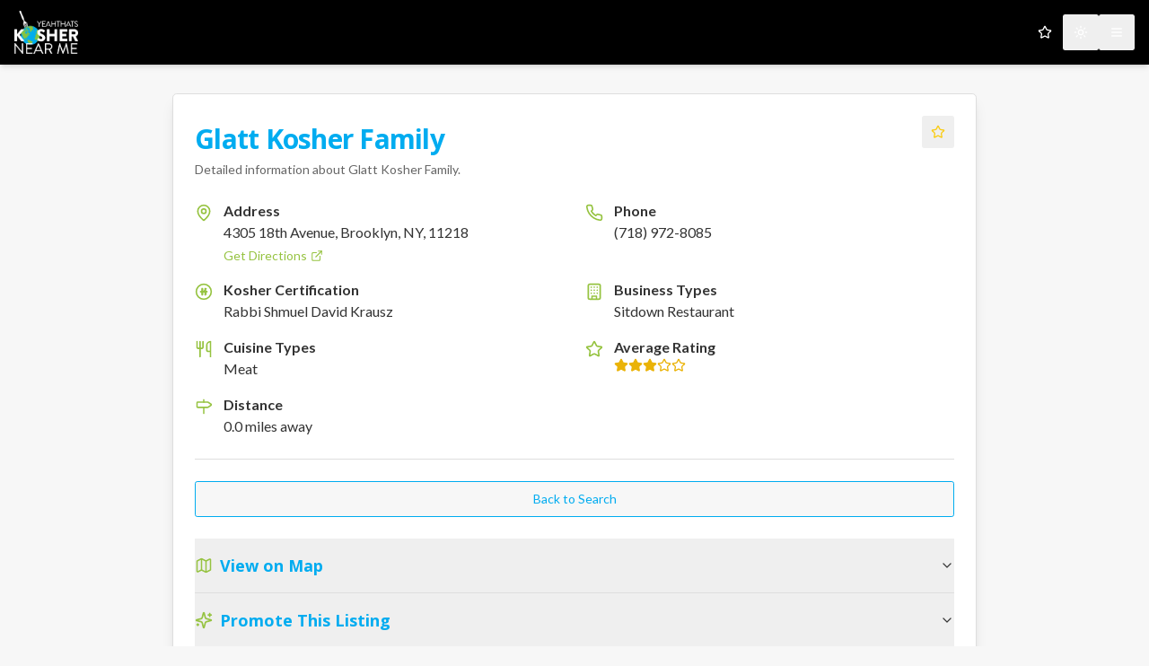

--- FILE ---
content_type: application/javascript; charset=UTF-8
request_url: https://koshernear.me/_next/static/chunks/app/page-3aa4ce38088d279e.js
body_size: 8066
content:
(self.webpackChunk_N_E=self.webpackChunk_N_E||[]).push([[974],{868:(e,t,s)=>{"use strict";s.d(t,{A:()=>r});var a=s(5155);s(2115);let r=e=>(0,a.jsxs)("svg",{xmlns:"http://www.w3.org/2000/svg",viewBox:"0 0 24 24",fill:"currentColor",stroke:"currentColor",strokeWidth:"1.5",strokeLinecap:"round",strokeLinejoin:"round",className:"h-5 w-5",...e,children:[(0,a.jsx)("circle",{cx:"12",cy:"12",r:"10",fill:"none",strokeWidth:"2"}),(0,a.jsx)("path",{d:"M10 8 L10 16 M14 8 L14 16 M8 12 L16 12",strokeWidth:"2.5",fill:"none"}),(0,a.jsx)("text",{x:"50%",y:"50%",dominantBaseline:"middle",textAnchor:"middle",fontSize:"12px",fontWeight:"bold",fill:"currentColor",stroke:"none",children:"K"})]})},2346:(e,t,s)=>{"use strict";s.d(t,{w:()=>i});var a=s(5155),r=s(2115),l=s(7489),n=s(9434);let i=r.forwardRef((e,t)=>{let{className:s,orientation:r="horizontal",decorative:i=!0,...o}=e;return(0,a.jsx)(l.b,{ref:t,decorative:i,orientation:r,className:(0,n.cn)("shrink-0 bg-border","horizontal"===r?"h-[1px] w-full":"h-full w-[1px]",s),...o})});i.displayName=l.b.displayName},2523:(e,t,s)=>{"use strict";s.d(t,{p:()=>n});var a=s(5155),r=s(2115),l=s(9434);let n=r.forwardRef((e,t)=>{let{className:s,type:r,...n}=e;return(0,a.jsx)("input",{type:r,className:(0,l.cn)("flex h-10 w-full rounded-md border border-input bg-background px-3 py-2 text-base ring-offset-background file:border-0 file:bg-transparent file:text-sm file:font-medium file:text-foreground placeholder:text-muted-foreground focus-visible:outline-none focus-visible:ring-2 focus-visible:ring-ring focus-visible:ring-offset-2 disabled:cursor-not-allowed disabled:opacity-50 md:text-sm",s),ref:t,...n})});n.displayName="Input"},4886:(e,t,s)=>{"use strict";s.d(t,{default:()=>ea});var a=s(5155),r=s(2115),l=s(5695),n=s(2523),i=s(285),o=s(5057),c=s(9409),d=s(4395),m=s(9339),u=s(5074),h=s(7481),x=s(704),f=s(9434);let p=x.bL,g=r.forwardRef((e,t)=>{let{className:s,...r}=e;return(0,a.jsx)(x.B8,{ref:t,className:(0,f.cn)("inline-flex h-10 items-center justify-center rounded-md bg-muted p-1 text-muted-foreground",s),...r})});g.displayName=x.B8.displayName;let j=r.forwardRef((e,t)=>{let{className:s,...r}=e;return(0,a.jsx)(x.l9,{ref:t,className:(0,f.cn)("inline-flex items-center justify-center whitespace-nowrap rounded-sm px-3 py-1.5 text-sm font-medium ring-offset-background transition-all focus-visible:outline-none focus-visible:ring-2 focus-visible:ring-ring focus-visible:ring-offset-2 disabled:pointer-events-none disabled:opacity-50 data-[state=active]:bg-background data-[state=active]:text-foreground data-[state=active]:shadow-sm",s),...r})});j.displayName=x.l9.displayName;let b=r.forwardRef((e,t)=>{let{className:s,...r}=e;return(0,a.jsx)(x.UC,{ref:t,className:(0,f.cn)("mt-2 ring-offset-background focus-visible:outline-none focus-visible:ring-2 focus-visible:ring-ring focus-visible:ring-offset-2",s),...r})});b.displayName=x.UC.displayName;let v=[{value:"1",label:"1"},{value:"5",label:"5"},{value:"10",label:"10"},{value:"20",label:"20"},{value:"50",label:"50"}],y=["All Food Types","Dairy","Fish","Meat","Pareve","Vegetarian","Vegan"],N=e=>{let{onSearch:t,onNameSearch:s,isLoading:l,initialLocation:x,initialName:f,selectedRadius:N,onRadiusChange:w,selectedUnit:S,onUnitChange:k,selectedFoodType:C,onFoodTypeChange:A}=e,[E,R]=r.useState(x),[P,I]=r.useState(f),{toast:T}=(0,h.dj)();return(0,r.useEffect)(()=>{R(x)},[x]),(0,r.useEffect)(()=>{I(f)},[f]),(0,a.jsxs)("div",{className:"my-8 p-6 bg-card shadow-lg rounded-lg",children:[(0,a.jsx)("h2",{className:"text-2xl font-headline mb-6 text-center text-primary",children:"Find Kosher Restaurants"}),(0,a.jsxs)(p,{defaultValue:f?"name":"location",className:"w-full",children:[(0,a.jsxs)(g,{className:"grid w-full grid-cols-2",children:[(0,a.jsxs)(j,{value:"location",children:[(0,a.jsx)(d.A,{className:"mr-2 h-4 w-4"}),"By Location"]}),(0,a.jsxs)(j,{value:"name",children:[(0,a.jsx)(m.A,{className:"mr-2 h-4 w-4"}),"By Name"]})]}),(0,a.jsxs)(b,{value:"location",className:"pt-6",children:[(0,a.jsxs)("form",{onSubmit:e=>{e.preventDefault(),E.trim()?t(E.trim(),parseInt(N,10)):T({title:"Input Error",description:"Please enter a location to search.",variant:"destructive"})},className:"space-y-4",children:[(0,a.jsxs)("div",{className:"flex flex-col sm:flex-row gap-4",children:[(0,a.jsx)(n.p,{type:"text",placeholder:"Enter city, zip code, or address",value:E,onChange:e=>R(e.target.value),className:"flex-grow text-base","aria-label":"Enter location"}),(0,a.jsxs)("div",{className:"flex items-stretch gap-2",children:[(0,a.jsxs)("div",{className:"flex flex-col space-y-1 flex-grow",children:[(0,a.jsx)(o.J,{htmlFor:"radius-select",className:"text-sm text-muted-foreground sr-only",children:"Radius"}),(0,a.jsxs)(c.l6,{value:N,onValueChange:w,children:[(0,a.jsx)(c.bq,{id:"radius-select",className:"w-full sm:w-[100px]",children:(0,a.jsx)(c.yv,{placeholder:"Radius"})}),(0,a.jsx)(c.gC,{children:v.map(e=>(0,a.jsx)(c.eb,{value:e.value,children:e.label},e.value))})]})]}),(0,a.jsxs)("div",{className:"flex rounded-md border p-0.5 bg-background",children:[(0,a.jsx)(i.$,{type:"button",variant:"mi"===S?"secondary":"ghost",size:"sm",onClick:()=>k("mi"),className:"h-auto px-3 py-1 text-sm rounded-sm",children:"mi"}),(0,a.jsx)(i.$,{type:"button",variant:"km"===S?"secondary":"ghost",size:"sm",onClick:()=>k("km"),className:"h-auto px-3 py-1 text-sm rounded-sm",children:"km"})]})]})]}),(0,a.jsx)("div",{className:"grid grid-cols-1 gap-4",children:(0,a.jsxs)("div",{className:"space-y-1",children:[(0,a.jsx)(o.J,{htmlFor:"food-type-select",className:"text-sm text-muted-foreground",children:"Food Type"}),(0,a.jsxs)(c.l6,{value:C,onValueChange:A,children:[(0,a.jsx)(c.bq,{id:"food-type-select",className:"w-full",children:(0,a.jsx)(c.yv,{placeholder:"Select food type"})}),(0,a.jsx)(c.gC,{children:y.map(e=>(0,a.jsx)(c.eb,{value:"All Food Types"===e?"All":e,children:e},e))})]})]})}),(0,a.jsxs)(i.$,{type:"submit",disabled:l,className:"w-full bg-accent text-accent-foreground hover:bg-accent/90",children:[(0,a.jsx)(u.A,{className:"mr-2 h-5 w-5"})," Search"]})]}),(0,a.jsx)("div",{className:"text-center my-4",children:(0,a.jsx)("span",{className:"text-sm text-muted-foreground",children:"or"})}),(0,a.jsxs)(i.$,{onClick:()=>{console.log("Attempting to get GPS location..."),navigator.geolocation?(console.log("Browser supports geolocation."),navigator.geolocation.getCurrentPosition(e=>{console.log("GPS location acquired:",e),t({lat:e.coords.latitude,lng:e.coords.longitude},parseInt(N,10))},e=>{console.error("Failed to get GPS location. Code: ".concat(e.code,', Message: "').concat(e.message,'"'),e);let t="Could not retrieve your location. Please ensure location services are enabled and try again.";e.code===e.PERMISSION_DENIED?t="Location permission denied. Please enable it in your browser settings.":e.code===e.POSITION_UNAVAILABLE?t="Location information is unavailable. This can happen if your device cannot get a position fix (e.g., no GPS signal, location services disabled at OS level).":e.code===e.TIMEOUT&&(t="The request to get user location timed out."),T({title:"GPS Error",description:t,variant:"destructive"})})):(console.warn("Browser does not support geolocation."),T({title:"GPS Not Supported",description:"Geolocation is not supported by your browser.",variant:"destructive"}))},variant:"outline",className:"w-full border-accent text-accent hover:bg-accent/10",disabled:l,children:[(0,a.jsx)(d.A,{className:"mr-2 h-5 w-5"})," Use My Current Location"]})]}),(0,a.jsx)(b,{value:"name",className:"pt-6",children:(0,a.jsxs)("form",{onSubmit:e=>{e.preventDefault(),P.trim()?s(P.trim()):T({title:"Input Error",description:"Please enter a restaurant name to search.",variant:"destructive"})},className:"space-y-4",children:[(0,a.jsxs)("div",{className:"space-y-1",children:[(0,a.jsx)(o.J,{htmlFor:"name-search-input",className:"sr-only",children:"Restaurant Name"}),(0,a.jsx)(n.p,{id:"name-search-input",type:"text",placeholder:"Enter restaurant name",value:P,onChange:e=>I(e.target.value),className:"flex-grow text-base","aria-label":"Enter restaurant name"})]}),(0,a.jsxs)(i.$,{type:"submit",disabled:l,className:"w-full bg-accent text-accent-foreground hover:bg-accent/90",children:[(0,a.jsx)(u.A,{className:"mr-2 h-5 w-5"})," Search by Name"]})]})})]})]})};var w=s(6695),S=s(6126),k=s(462),C=s(6950),A=s(5121),E=s(3662),R=s(7679),P=s(4972),I=s(868),T=s(6874),M=s.n(T),L=s(6766),F=s(3237);let z=e=>{let{restaurant:t,searchQuery:s,unit:n,isNameSearch:o}=e,c=new URLSearchParams(s);void 0!==t.distance&&c.set("dist",t.distance.toString());let d="/listings/".concat(t.id,"?").concat(c.toString()),{isAuthenticated:m,isFavorite:u,toggleFavorite:x}=(0,F.useAuthStore)(),{toast:p}=(0,h.dj)(),g=(0,l.useRouter)(),j=(0,l.usePathname)(),[b,v]=r.useState(!1);r.useEffect(()=>{v(!0)},[]);let y=m(),N=u(t.id),T=async e=>{if(e.preventDefault(),!y){let e="".concat(j,"?").concat(s,"#listing-").concat(t.id);g.push("/login?reason=favorite&redirect_to=".concat(encodeURIComponent(e)));return}try{await x(t.id,N),p({title:N?"Removed from Favorites":"Added to Favorites",description:"".concat(t.name," has been ").concat(N?"removed from":"added to"," your favorites.")})}catch(e){p({title:"Error",description:e instanceof Error?e.message:"Could not update favorites.",variant:"destructive"})}},z="km"===n?1.60934*(t.distance||0):t.distance,_=t.isSponsored&&t.imageUrls&&t.imageUrls.length>0;return(0,a.jsxs)(w.Zp,{id:"listing-".concat(t.id),className:"overflow-hidden shadow-lg hover:shadow-xl transition-shadow duration-300 bg-card flex flex-col h-full",children:[_&&(0,a.jsx)("div",{className:"relative h-48 w-full",children:(0,a.jsx)(L.default,{src:t.imageUrls[0],alt:"Image of ".concat(t.name),fill:!0,className:"object-cover",sizes:"(max-width: 768px) 100vw, 50vw","data-ai-hint":"restaurant food"})}),(0,a.jsxs)(w.aR,{className:"pb-2 pt-6",children:[(0,a.jsxs)("div",{className:"flex justify-between items-start gap-2",children:[(0,a.jsx)(w.ZB,{className:"text-2xl font-headline text-primary",children:(0,a.jsx)(M(),{href:d,className:"hover:underline",children:t.name})}),b&&(0,a.jsx)(i.$,{variant:"ghost",size:"icon",className:"h-8 w-8 flex-shrink-0",onClick:T,"aria-label":N?"Remove from favorites":"Add to favorites",children:(0,a.jsx)(k.A,{className:(0,f.cn)("text-yellow-400 transition-all",N?"fill-current":"fill-none")})})]}),(0,a.jsxs)("div",{className:"flex justify-between items-start gap-2",children:[(0,a.jsxs)("div",{children:[t.businessTypes&&t.businessTypes.length>0&&(0,a.jsxs)(w.BT,{className:"flex items-center text-muted-foreground pt-1",children:[(0,a.jsx)(C.A,{size:16,className:"mr-2 text-accent"}),t.businessTypes.join(", ")]}),t.cuisineTypes&&t.cuisineTypes.length>0&&(0,a.jsxs)(w.BT,{className:"flex items-center text-muted-foreground pt-1",children:[(0,a.jsx)(A.A,{size:16,className:"mr-2 text-accent"}),t.cuisineTypes.join(", ")]})]}),(0,a.jsxs)("div",{className:"flex-shrink-0 flex flex-col items-end gap-y-1 mt-1",children:[t.isSponsored&&(0,a.jsx)(S.E,{className:"whitespace-nowrap border-transparent bg-accent text-accent-foreground",children:"Sponsored"}),t.isClosestMatch&&o&&(0,a.jsx)(S.E,{variant:"secondary",className:"whitespace-nowrap",children:"Closest Match"})]})]})]}),(0,a.jsxs)(w.Wu,{className:"flex-grow flex flex-col justify-between",children:[(0,a.jsxs)("div",{children:[(0,a.jsxs)("div",{className:"flex items-center mb-2 text-sm",children:[(0,a.jsx)(E.A,{size:16,className:"mr-2 text-accent flex-shrink-0"}),(0,a.jsx)("span",{className:"truncate",children:t.address})]}),o&&t.countryName&&(0,a.jsxs)("div",{className:"flex items-center mb-2 text-sm",children:[(0,a.jsx)(R.A,{size:16,className:"mr-2 text-accent flex-shrink-0"}),(0,a.jsx)("span",{children:t.countryName})]}),(0,a.jsxs)("div",{className:"flex items-center mb-2 text-sm",children:[(0,a.jsx)(I.A,{className:"mr-2 h-4 w-4 text-accent flex-shrink-0"}),(0,a.jsx)("span",{children:t.kosherCertification})]}),void 0!==t.rating&&(0,a.jsxs)("div",{className:"flex items-center mb-2 text-sm",children:[(0,a.jsx)(k.A,{size:16,className:"mr-2 text-yellow-500 flex-shrink-0"}),(0,a.jsxs)("span",{children:[t.rating,"/5 stars"]})]}),void 0!==t.distance&&(0,a.jsxs)("div",{className:"flex items-center mb-3 text-sm",children:[(0,a.jsx)(P.A,{size:16,className:"mr-2 text-accent flex-shrink-0"}),(0,a.jsxs)("span",{children:[z.toFixed(1)," ","km"===n?"km":"miles"," away"]})]})]}),(0,a.jsx)(i.$,{asChild:!0,className:"w-full mt-4 bg-accent hover:bg-accent/90 text-accent-foreground","aria-label":"View details for ".concat(t.name),children:(0,a.jsx)(M(),{href:d,children:"View Details"})})]})]})};var _=s(1133),D=s(5365);let U=e=>{let{restaurants:t,isLoading:s,error:r,searchQuery:l,unit:n,isNameSearch:i}=e;return s&&0===t.length?(0,a.jsx)("div",{className:"grid grid-cols-1 md:grid-cols-2 gap-6",children:[void 0,void 0,void 0,void 0].map((e,t)=>(0,a.jsx)("div",{className:"border border-border bg-card shadow rounded-lg p-4",children:(0,a.jsxs)("div",{className:"animate-pulse flex flex-col space-y-4",children:[(0,a.jsx)("div",{className:"bg-muted h-40 rounded"}),(0,a.jsx)("div",{className:"h-6 bg-muted rounded w-3/4"}),(0,a.jsx)("div",{className:"h-4 bg-muted rounded w-1/2"}),(0,a.jsx)("div",{className:"h-4 bg-muted rounded w-1/3"}),(0,a.jsx)("div",{className:"h-10 bg-muted rounded w-full mt-2"})]})},t))}):r?(0,a.jsxs)(D.Fc,{variant:"destructive",className:"my-8",children:[(0,a.jsx)(_.A,{className:"h-4 w-4"}),(0,a.jsx)(D.XL,{children:"Error"}),(0,a.jsx)(D.TN,{children:r})]}):0!==t.length||s||r?(0,a.jsx)("div",{className:"grid grid-cols-1 md:grid-cols-2 gap-6",children:t.map(e=>(0,a.jsx)(z,{restaurant:e,searchQuery:l,unit:n,isNameSearch:i},e.id))}):null};var q=s(2200),B=s(8856);let V={width:"100%",height:"500px"},G={lat:34.052235,lng:-118.243683},$=["places"],O=e=>{let{restaurants:t,onMapIdle:s,searchQuery:l}=e,[n,o]=r.useState(null),c=(0,r.useRef)(null),d="AIzaSyA7uDgKVPoat_lG8mj1w7EVGnEEbXMUUjY",{isLoaded:m,loadError:u}=(0,q.RH)({googleMapsApiKey:d||"",libraries:$}),h=t.length>0&&0!==t[0].coordinates.lat&&0!==t[0].coordinates.lng?t[0].coordinates:G,x=t.length>0?11:8,f=r.useCallback(e=>{c.current=e},[]),p=r.useCallback(()=>{if(c.current){let e=c.current.getCenter();e&&s({lat:e.lat(),lng:e.lng()})}},[s]);return d?u?(0,a.jsxs)(w.Zp,{className:"shadow-lg my-8 bg-card",children:[(0,a.jsx)(w.aR,{children:(0,a.jsx)(w.ZB,{className:"text-2xl font-headline text-primary",children:"Map Load Error"})}),(0,a.jsxs)(w.Wu,{children:[(0,a.jsx)("p",{className:"text-destructive",children:"The map could not be loaded. Please ensure your API key is correct and you have a stable internet connection."}),(0,a.jsxs)("p",{className:"text-xs text-muted-foreground mt-2",children:["Error: ",u.message]})]})]}):(0,a.jsx)(w.Zp,{className:"shadow-lg my-8 bg-card",children:(0,a.jsxs)(w.Wu,{className:"p-0 relative",children:[m?(0,a.jsxs)(q.u6,{mapContainerStyle:V,center:h,zoom:x,options:{streetViewControl:!1,mapTypeControl:!1,fullscreenControl:!1,zoomControl:!0,scrollwheel:!0},onLoad:f,onIdle:p,children:[(0,a.jsx)(q.Sf,{children:e=>t.map(t=>(0,a.jsx)(q.X0,{position:t.coordinates,onClick:()=>o(t),title:t.name,clusterer:e},t.id))}),n&&(0,a.jsx)(q.pE,{position:n.coordinates,onCloseClick:()=>o(null),options:{pixelOffset:new window.google.maps.Size(0,-40)},children:(0,a.jsxs)("div",{className:"p-2 max-w-xs",children:[(0,a.jsx)("h3",{className:"text-lg font-semibold text-primary mb-1",children:n.name}),(0,a.jsx)("p",{className:"text-sm text-muted-foreground mb-1 truncate",children:n.address}),(0,a.jsx)("p",{className:"text-xs text-muted-foreground mb-2",children:n.kosherCertification}),(0,a.jsx)(i.$,{asChild:!0,size:"sm",className:"w-full bg-accent hover:bg-accent/90 text-accent-foreground",children:(0,a.jsx)(M(),{href:"/listings/".concat(n.id,"?").concat(l),children:"View Details"})})]})})]}):(0,a.jsx)(B.E,{style:V,className:"rounded-none"}),0===t.length&&(0,a.jsx)("div",{className:"absolute inset-0 bg-black/10 flex items-center justify-center p-4 pointer-events-none",children:(0,a.jsx)("p",{className:"text-foreground text-center text-lg bg-background/80 p-3 rounded-md shadow",children:"Enter a location to see restaurants on the map or drag map to search."})})]})}):(0,a.jsxs)(w.Zp,{className:"shadow-lg my-8 bg-card",children:[(0,a.jsx)(w.aR,{children:(0,a.jsx)(w.ZB,{className:"text-2xl font-headline text-primary",children:"Map Error"})}),(0,a.jsx)(w.Wu,{children:(0,a.jsx)("p",{className:"text-destructive",children:"Google Maps API key is missing. Please add NEXT_PUBLIC_GOOGLE_MAPS_API_KEY to your .env.local file."})})]})};var W=s(5731),Z=s(2346),J=s(4214),K=s(1978),Q=s(7824),Y=s(9556),X=s(4838),H=s(706),ee=s(5318);let et=()=>{let[e,t]=(0,r.useState)(null),[s,l]=(0,r.useState)(!0),[n,o]=(0,r.useState)(!0);return((0,r.useEffect)(()=>{let e=localStorage.getItem("adDismissedTimestamp");if(e&&new Date().getTime()-parseInt(e,10)<36e5){o(!1),l(!1);return}(async()=>{l(!0);try{let e,s=await fetch("https://servedbyadbutler.com/adserve/;ID=186197;setID=656390;type=js");if(!s.ok)throw Error("Network response was not ok");let a=await s.text(),r=/document\.write\('(.+?)'\);/g,l="";for(;null!==(e=r.exec(a));)l+=e[1].replace(/\\'/g,"'").replace(/\\"/g,'"');l.trim()?t(l):t(null)}catch(e){console.error("Failed to fetch or parse ad:",e),t(null)}finally{l(!1)}})()},[]),n&&!s&&e)?(0,a.jsxs)("div",{className:"my-4 p-4 bg-primary text-primary-foreground rounded-lg shadow-md text-center relative",children:[(0,a.jsxs)(i.$,{variant:"ghost",size:"icon",className:"absolute top-2 right-2 h-6 w-6 text-primary-foreground hover:bg-black/20",onClick:()=>{o(!1),localStorage.setItem("adDismissedTimestamp",new Date().getTime().toString())},children:[(0,a.jsx)(ee.A,{size:18}),(0,a.jsx)("span",{className:"sr-only",children:"Dismiss ad"})]}),(0,a.jsxs)("div",{className:"text-sm font-semibold mb-2",children:[(0,a.jsx)("p",{children:"Yeah That's Kosher Near Me"}),(0,a.jsx)("p",{children:"is sponsored by:"})]}),(0,a.jsx)("div",{className:"ad-content-wrapper bg-card rounded flex items-center justify-center min-h-[100px] p-2",children:(0,a.jsx)("div",{dangerouslySetInnerHTML:{__html:e}})})]}):null},es=function(e,t){let s=arguments.length>2&&void 0!==arguments[2]?arguments[2]:.05;if(!e||!t)return!0;let a=Math.abs(e.lat-t.lat),r=Math.abs(e.lng-t.lng);return a>s||r>s};function ea(){let e=(0,l.useRouter)(),t=(0,l.usePathname)(),s=(0,l.useSearchParams)(),[n,o]=(0,r.useState)([]),[c,d]=(0,r.useState)(!0),[m,u]=(0,r.useState)(null),[x,f]=(0,r.useState)(null),[p,g]=(0,r.useState)(!1),j=!!(s.has("q")||s.has("lat")&&s.has("lng")||s.has("nameq")),b=s.get("view"),v="map"===b||"table"===b?b:"list",y=s.get("rad")||"10",w="km"===s.get("unit")?"km":"mi",S=s.get("ft")||"All",k=s.get("nameq")||"",C=!!k,{toast:A}=(0,h.dj)(),E=(0,r.useRef)(null),R=(0,r.useMemo)(()=>Array.from(new Set(n.map(e=>e.kosherCertification).filter(e=>e&&""!==e.trim()))).sort(),[n]),[P,I]=(0,r.useState)(new Set(R));(0,r.useEffect)(()=>{I(new Set(R))},[R]);let T=(0,r.useMemo)(()=>P.size===R.length?n:n.filter(e=>P.has(e.kosherCertification)),[n,P,R]),M=(0,r.useCallback)(e=>{let t=new URLSearchParams(s.toString());for(let[s,a]of Object.entries(e))null===a?t.delete(s):t.set(s,String(a));return t.toString()},[s]),L=(s,a)=>{let r={rad:a,nameq:null};"string"==typeof s?(r.q=s,r.lat=null,r.lng=null):(r.q=null,r.lat=s.lat,r.lng=s.lng),g(!0),e.push("".concat(t,"?").concat(M(r)),{scroll:!1})},F=s=>{e.push("".concat(t,"?").concat(M({view:s})),{scroll:!1})};(0,r.useEffect)(()=>{let e=s.get("q"),t=s.get("lat"),a=s.get("lng"),r=s.get("rad"),l="km"===s.get("unit")?"km":"mi",n=s.get("ft")||"All",i=s.get("nameq"),c=async(e,t,s,a)=>{d(!0),u(null),"object"==typeof e&&e.lat&&e.lng?f(e):f(null);try{let r={};"All"!==a&&(r.food_type=a);let[l,n]=await Promise.all([(0,W.Zf)(e,5,{enhanced_listing:!0}),(0,W.Zf)(e,"km"===s?t/1.60934:t,r)]),i=new Set(l.map(e=>e.id)),c=n.filter(e=>!i.has(e.id)),d=[...l,...c];o(d),0===d.length&&A({title:"No Results",description:"No kosher restaurants found. Try expanding your search."})}catch(t){console.error("Failed to fetch restaurants:",t);let e=t instanceof Error?t.message:"An unknown error occurred.";u("Failed to fetch restaurants: ".concat(e)),A({title:"Search Error",description:"Could not fetch restaurant data. ".concat(e),variant:"destructive"}),o([])}finally{d(!1)}},m=async e=>{d(!0),u(null);try{let t=await (0,W.r2)(e);if(t.length>0){let e=Math.max(...t.map(e=>e.matchScore||0)),s=t.map(t=>({...t,isClosestMatch:t.matchScore===e}));o(s)}else o(t);0===t.length&&A({title:"No Results",description:"No kosher restaurants found with that name."})}catch(t){console.error("Failed to fetch restaurants by name:",t);let e=t instanceof Error?t.message:"An unknown error occurred.";u("Failed to fetch restaurants: ".concat(e)),A({title:"Search Error",description:"Could not fetch restaurant data. ".concat(e),variant:"destructive"}),o([])}finally{d(!1)}};i?m(i):r&&(e||t&&a)?c(e||{lat:parseFloat(t),lng:parseFloat(a)},parseInt(r,10),l,n):(o([]),d(!1))},[s,A]),(0,r.useEffect)(()=>{if(!c){if(window.location.hash)return void setTimeout(()=>{let e=window.location.hash.substring(1),t=document.getElementById(e);t&&t.scrollIntoView({behavior:"smooth",block:"center"})},100);p&&E.current&&(E.current.scrollIntoView({behavior:"smooth",block:"start"}),g(!1))}},[c,n,p]);let z=e=>{I(t=>{let s=new Set(t);return s.has(e)?s.delete(e):s.add(e),s})};return(0,a.jsxs)(a.Fragment,{children:[(0,a.jsx)("div",{className:"max-w-[300px] mx-auto",children:(0,a.jsx)(et,{})}),(0,a.jsx)(N,{onSearch:L,onNameSearch:s=>{g(!0),e.push("".concat(t,"?").concat(M({nameq:s,q:null,lat:null,lng:null,rad:null,ft:null,view:"list"})),{scroll:!1})},isLoading:c,initialLocation:s.get("q")||"",initialName:k,selectedRadius:y,onRadiusChange:s=>{g(!0),e.push("".concat(t,"?").concat(M({rad:s})),{scroll:!1})},selectedUnit:w,onUnitChange:s=>{e.push("".concat(t,"?").concat(M({unit:s})),{scroll:!1})},selectedFoodType:S,onFoodTypeChange:s=>{e.push("".concat(t,"?").concat(M({ft:s})),{scroll:!1})}}),j&&(0,a.jsxs)("div",{ref:E,children:[(0,a.jsx)(Z.w,{className:"my-8 bg-border"}),(0,a.jsxs)("div",{className:"flex flex-col items-center gap-4 mb-6 sm:flex-row sm:justify-center",children:[(0,a.jsxs)("div",{className:"flex justify-center gap-2",children:[(0,a.jsxs)(i.$,{variant:"list"===v?"default":"outline",onClick:()=>F("list"),className:"list"===v?"bg-primary text-primary-foreground hover:bg-primary/90":"border-primary text-primary hover:bg-primary/10",children:[(0,a.jsx)(J.A,{className:"mr-2 h-5 w-5"})," List"]}),(0,a.jsxs)(i.$,{variant:"table"===v?"default":"outline",onClick:()=>F("table"),className:"table"===v?"bg-primary text-primary-foreground hover:bg-primary/90":"border-primary text-primary hover:bg-primary/10",children:[(0,a.jsx)(K.A,{className:"mr-2 h-5 w-5"})," Table"]}),(0,a.jsxs)(i.$,{variant:"map"===v?"default":"outline",onClick:()=>F("map"),className:"map"===v?"bg-primary text-primary-foreground hover:bg-primary/90":"border-primary text-primary hover:bg-primary/10",disabled:!!k,children:[(0,a.jsx)(Q.A,{className:"mr-2 h-5 w-5"})," Map"]})]}),R.length>1&&(0,a.jsx)("div",{className:"w-full max-w-[250px] sm:w-auto",children:(0,a.jsxs)(X.rI,{children:[(0,a.jsx)(X.ty,{asChild:!0,children:(0,a.jsxs)(i.$,{variant:"outline",className:"w-full justify-between",children:[(0,a.jsxs)("span",{children:["Filter Supervisions (",P.size,"/",R.length,")"]}),(0,a.jsx)(Y.A,{className:"h-4 w-4"})]})}),(0,a.jsxs)(X.SQ,{className:"w-64 max-h-80 overflow-y-auto",children:[(0,a.jsx)(X.lp,{children:"Filter by Supervision"}),(0,a.jsx)(X.mB,{}),(0,a.jsx)(X._2,{onSelect:e=>{e.preventDefault(),I(new Set(R))},children:"Select All"}),(0,a.jsx)(X._2,{onSelect:e=>{e.preventDefault(),I(new Set)},children:"Deselect All"}),(0,a.jsx)(X.mB,{}),R.map(e=>(0,a.jsx)(X.hO,{checked:P.has(e),onCheckedChange:()=>z(e),onSelect:e=>e.preventDefault(),children:e},e))]})]})})]}),("list"===v||"table"===v)&&(0,a.jsxs)("div",{className:"mt-2",children:[(0,a.jsx)("h2",{className:"text-3xl font-headline mb-6 text-center text-primary",children:"Search Results"}),"list"===v&&(0,a.jsx)(U,{restaurants:T,isLoading:c,error:m,searchQuery:s.toString(),unit:w,isNameSearch:C}),"table"===v&&(0,a.jsx)(H.A,{restaurants:T,isLoading:c,error:m,searchQuery:s.toString(),unit:w,isNameSearch:C})]}),"map"===v&&!k&&(0,a.jsxs)("div",{className:"mt-2",children:[(0,a.jsx)("h2",{className:"text-3xl font-headline mb-6 text-center text-primary",children:"Map View"}),(0,a.jsx)(O,{restaurants:T,onMapIdle:e=>{es(e,x)&&L(e,parseInt(y,10))},searchQuery:s.toString()})]})]}),!j&&!c&&(0,a.jsxs)("div",{className:"text-center py-10 text-muted-foreground",children:[(0,a.jsx)("p",{className:"text-xl",children:"Welcome to Yeah That's Kosher Near Me!"}),(0,a.jsx)("p",{children:"Enter a location above or use your GPS to find kosher restaurants."})]})]})}},5057:(e,t,s)=>{"use strict";s.d(t,{J:()=>c});var a=s(5155),r=s(2115),l=s(968),n=s(2085),i=s(9434);let o=(0,n.F)("text-sm font-medium leading-none peer-disabled:cursor-not-allowed peer-disabled:opacity-70"),c=r.forwardRef((e,t)=>{let{className:s,...r}=e;return(0,a.jsx)(l.b,{ref:t,className:(0,i.cn)(o(),s),...r})});c.displayName=l.b.displayName},9278:(e,t,s)=>{Promise.resolve().then(s.bind(s,6860)),Promise.resolve().then(s.bind(s,4886))},9409:(e,t,s)=>{"use strict";s.d(t,{bq:()=>u,eb:()=>p,gC:()=>f,l6:()=>d,yv:()=>m});var a=s(5155),r=s(2115),l=s(3081),n=s(9556),i=s(7381),o=s(518),c=s(9434);let d=l.bL;l.YJ;let m=l.WT,u=r.forwardRef((e,t)=>{let{className:s,children:r,...i}=e;return(0,a.jsxs)(l.l9,{ref:t,className:(0,c.cn)("flex h-10 w-full items-center justify-between rounded-md border border-input bg-background px-3 py-2 text-sm ring-offset-background placeholder:text-muted-foreground focus:outline-none focus:ring-2 focus:ring-ring focus:ring-offset-2 disabled:cursor-not-allowed disabled:opacity-50 [&>span]:line-clamp-1",s),...i,children:[r,(0,a.jsx)(l.In,{asChild:!0,children:(0,a.jsx)(n.A,{className:"h-4 w-4 opacity-50"})})]})});u.displayName=l.l9.displayName;let h=r.forwardRef((e,t)=>{let{className:s,...r}=e;return(0,a.jsx)(l.PP,{ref:t,className:(0,c.cn)("flex cursor-default items-center justify-center py-1",s),...r,children:(0,a.jsx)(i.A,{className:"h-4 w-4"})})});h.displayName=l.PP.displayName;let x=r.forwardRef((e,t)=>{let{className:s,...r}=e;return(0,a.jsx)(l.wn,{ref:t,className:(0,c.cn)("flex cursor-default items-center justify-center py-1",s),...r,children:(0,a.jsx)(n.A,{className:"h-4 w-4"})})});x.displayName=l.wn.displayName;let f=r.forwardRef((e,t)=>{let{className:s,children:r,position:n="popper",...i}=e;return(0,a.jsx)(l.ZL,{children:(0,a.jsxs)(l.UC,{ref:t,className:(0,c.cn)("relative z-50 max-h-96 min-w-[8rem] overflow-hidden rounded-md border bg-popover text-popover-foreground shadow-md data-[state=open]:animate-in data-[state=closed]:animate-out data-[state=closed]:fade-out-0 data-[state=open]:fade-in-0 data-[state=closed]:zoom-out-95 data-[state=open]:zoom-in-95 data-[side=bottom]:slide-in-from-top-2 data-[side=left]:slide-in-from-right-2 data-[side=right]:slide-in-from-left-2 data-[side=top]:slide-in-from-bottom-2","popper"===n&&"data-[side=bottom]:translate-y-1 data-[side=left]:-translate-x-1 data-[side=right]:translate-x-1 data-[side=top]:-translate-y-1",s),position:n,...i,children:[(0,a.jsx)(h,{}),(0,a.jsx)(l.LM,{className:(0,c.cn)("p-1","popper"===n&&"h-[var(--radix-select-trigger-height)] w-full min-w-[var(--radix-select-trigger-width)]"),children:r}),(0,a.jsx)(x,{})]})})});f.displayName=l.UC.displayName,r.forwardRef((e,t)=>{let{className:s,...r}=e;return(0,a.jsx)(l.JU,{ref:t,className:(0,c.cn)("py-1.5 pl-8 pr-2 text-sm font-semibold",s),...r})}).displayName=l.JU.displayName;let p=r.forwardRef((e,t)=>{let{className:s,children:r,...n}=e;return(0,a.jsxs)(l.q7,{ref:t,className:(0,c.cn)("relative flex w-full cursor-default select-none items-center rounded-sm py-1.5 pl-8 pr-2 text-sm outline-none focus:bg-accent focus:text-accent-foreground data-[disabled]:pointer-events-none data-[disabled]:opacity-50",s),...n,children:[(0,a.jsx)("span",{className:"absolute left-2 flex h-3.5 w-3.5 items-center justify-center",children:(0,a.jsx)(l.VF,{children:(0,a.jsx)(o.A,{className:"h-4 w-4"})})}),(0,a.jsx)(l.p4,{children:r})]})});p.displayName=l.q7.displayName,r.forwardRef((e,t)=>{let{className:s,...r}=e;return(0,a.jsx)(l.wv,{ref:t,className:(0,c.cn)("-mx-1 my-1 h-px bg-muted",s),...r})}).displayName=l.wv.displayName}},e=>{var t=t=>e(e.s=t);e.O(0,[84,942,412,122,89,860,928,441,684,358],()=>t(9278)),_N_E=e.O()}]);